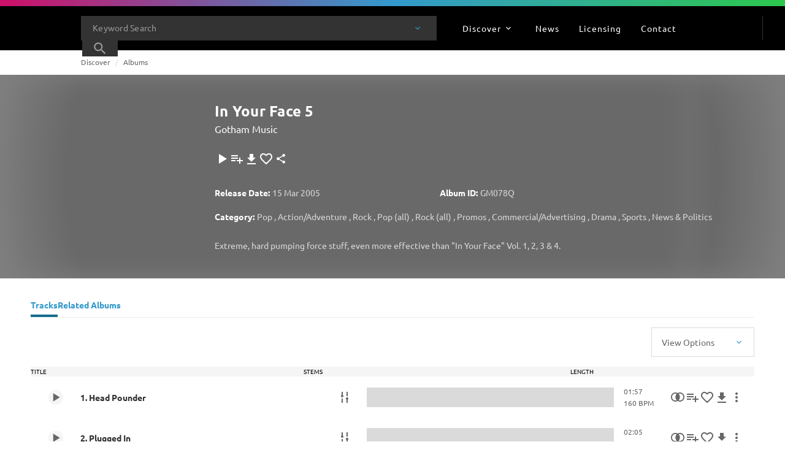

--- FILE ---
content_type: text/javascript; charset=utf-8
request_url: https://website.cdn.universalproductionmusic.com/dist/jss-website/browser/chunk-NKNVPWKN.js
body_size: 7785
content:
import{a as vt}from"./chunk-72G3TGBB.js";import{a as Mt}from"./chunk-BSWWVKDL.js";import{a as St}from"./chunk-3WMA6XJ7.js";import{c as wt,d as Ct}from"./chunk-NGFKIU5H.js";import{B as yt}from"./chunk-H3EMV2BP.js";import{g as I}from"./chunk-AVBQSWPH.js";import{f as ut,h as bt,m as gt,p as ft,s as _t,t as kt,u as y}from"./chunk-FWZ5PTIZ.js";import{a as xt}from"./chunk-26MK5QUL.js";import{J as dt,L as pt,N as mt,P as ht,b as X,d as tt,e as et,w as lt,z as st}from"./chunk-KHLRMQS6.js";import{Z as ot,oa as nt}from"./chunk-CVYYT7WW.js";import{m as it,n as ct}from"./chunk-NUM5RHN7.js";import{a as rt}from"./chunk-UWIJU2TW.js";import{$b as _,$c as $,Ba as v,Ca as M,Cb as g,Cc as H,Dc as q,Gc as U,Jb as E,Jc as W,Kc as G,L as z,Nd as at,Oa as N,Pb as V,Q as A,U as R,Vb as L,Wb as Q,Xc as Z,Yb as B,Zb as f,Zc as x,ad as Y,cd as m,dd as h,ec as c,fc as s,gc as p,ha as D,hc as d,kd as j,md as P,nd as i,od as K,qc as O,sb as n,tc as k,td as J,uc as b,va as o,z as F}from"./chunk-BINDAXTB.js";import{a as w,b as C,k as S}from"./chunk-BI7C37SH.js";var It=["searchInput"],Tt=()=>[I],T=r=>({message:r}),Ft=(r,e,t)=>({type:"single",nativeElement:!1,fullHeight:!0,elementWidth:"auto",style:r,placeholder:"",options:e,display:"inline",value:t}),zt=(r,e,t,a)=>({autoFocus:r,type:"text",autocomplete:"off",style:e,placeholder:t,fullHeight:!0,value:a});function At(r,e){if(r&1&&d(0,"m-input-control",3),r&2){let t=b();c("parentForm",t.worksSearch)("controlSpecificAttributes",$(2,Ft,t.theme(),t.searchQueryTypes(),t.selectedSearchType))}}function Rt(r,e){if(r&1&&d(0,"m-input-control",9),r&2){let t=b();c("parentForm",t.worksSearch)("controlSpecificAttributes",Y(2,zt,t.autoFocusInput(),t.theme()==="light"?"unstyled-light":"unstyled-dark",t.searchInputPlaceholder,t.searchString()))}}function Dt(r,e){if(r&1){let t=O();s(0,"button",10),k("click",function(l){v(t);let u=b();return M(u.similaritySearchButtonClick(l))}),d(1,"q-icon",11),m(2,"translate"),s(3,"span",12),W(4),m(5,"translate"),p()()}r&2&&(n(),c("tooltip",x(6,T,h(2,2,"TOOLTIPS.ICONS.SIMILARITY_SEARCH"))),n(3),G(h(5,4,"SEARCH.SIMILARITY_SEARCH.MODAL_TITLE")))}function Nt(r,e){if(r&1){let t=O();s(0,"button",10),k("click",function(l){v(t);let u=b();return M(u.similaritySearchButtonClick(l))}),d(1,"q-icon",13),m(2,"translate"),p()}r&2&&(n(),c("tooltipConfig",x(3,T,h(2,1,"TOOLTIPS.ICONS.SIMILARITY_SEARCH"))))}var Ot=class r{constructor(e,t,a){this.modalRef=e;this.destroy$=t;this.cdr=a;this.schema={"@context":"https://schema.org","@type":"WebSite",url:this.contextService?.origin,potentialAction:{"@type":"SearchAction",target:{"@type":"EntryPoint",urlTemplate:`${this.contextService?.origin}${this.linksService?.prependLanguageToUrl("/search?query={search_term_string}")}`},"query-input":"required name=search_term_string"}}}urlExpression=/(https?:\/\/(?:www\.|(?!www))[a-zA-Z0-9][a-zA-Z0-9-]+[a-zA-Z0-9]\.[^\s]{2,}|www\.[a-zA-Z0-9][a-zA-Z0-9-]+[a-zA-Z0-9]\.[^\s]{2,}|https?:\/\/(?:www\.|(?!www))[a-zA-Z0-9]+\.[^\s]{2,}|www\.[a-zA-Z0-9]+\.[^\s]{2,})/gi;urlRegex=new RegExp(this.urlExpression);activatedRoute=o(ot);awesomeSearchService=o(Mt);authService=o(mt);contextService=o(rt);featureFlagSerivice=o(st);linksService=o(dt);modalService=o(yt);routingService=o(pt);searchFiltersService=o(vt);searchProxy=o(wt);toasterService=o(lt);translateService=o(X);userService=o(ht);router=o(nt);searchHistoryService=o(Ct);classes=j(()=>[this.block,this.condensedView()?`${this.block}--condensed`:"",this.floatingMode?`${this.block}--floating`:"",this.theme()?`${this.block}--theme-${this.theme()}`:""],{});searchInput=K("searchInput",{});schema={};condensedView=i(!1,{});theme=i("dark",{});placeholder=i(null,{});showSimilarityButton=i(!0,{});showSearchTypeDropdown=i(!0,{});showSearchGroupingControls=i(!1,{});searchBarSource=i("SearchBar",{});autoFocusInput=i(!1,{});searchStringInput=i("",{});searchString=N("",{});searchQueryTypes=i([{label:"Keyword Search",value:"keyword",checked:!1},{label:"Title Search",value:"title",checked:!1},{label:"Composer Search",value:"composer",checked:!1},{label:"Lyrics Search",value:"lyrics",checked:!1}],{});formSubmitted=P();queryChange=P();worksSearch=new bt({});selectedSearchType;selectedSearchView;enabledFeatures=i({similaritySearch:!1,naturalLanguageSearch:!1,blankSearch:!1},{});allowedSearchTypesForQueryType={keyword:["track","album","playlist"],title:["track","album","playlist"],composer:["track","album"],lyrics:["track"],tags:["track"],similar:["track"],id:["track","album","playlist"],naturalLanguage:["track"]};floatingMode=!1;featureFlagEnabled;block="works-search";activatedRouteUrlSegment;activatedRouteQueryParams;translations={};isLoggedIn=!1;isAccountConfirmed=!1;enabledFeaturesData={similaritySearch:!1,naturalLanguageSearch:!1,blankSearch:!1};searchInputPlaceholder;ngOnInit(){return S(this,null,function*(){this.activatedRouteQueryParams=this.activatedRoute.snapshot.queryParams,this.activatedRouteUrlSegment=this.activatedRoute.snapshot.url,this.selectedSearchType=this.searchQueryTypes()?.some(e=>e.value===this.activatedRouteQueryParams?.searchType)?this.activatedRouteQueryParams?.searchType:"keyword",this.selectedSearchView=this.activatedRouteQueryParams?.searchView??"track",this.isLoggedIn=this.authService.isAuthenticated(),this.isAccountConfirmed=this.userService.checkAccountIsConfirmed(),this.translations=yield F(this.translateService.get(["NOTIFICATIONS.LOGIN.CONFIRM_ACCOUNT","NOTIFICATIONS.LOGIN.LOGIN_REQUIRED","SEARCH.SEARCH_INPUT_PLACEHOLDER"])),this.searchInputPlaceholder=this.placeholder()??this.translations?.["SEARCH.SEARCH_INPUT_PLACEHOLDER"]??" ",this.searchProxy.searchSortOptionsMap||(yield this.searchProxy.updateResultsSortOptions()),this.searchString.set(this.searchStringInput()?this.searchStringInput():this.activatedRouteQueryParams?.searchString?.replaceAll("~~","%")),this.isLoggedIn===!0&&this.isAccountConfirmed===!0&&this.checkFeatureFlag()})}checkFeatureFlag(){this.enabledFeaturesData.similaritySearch=this.featureFlagSerivice.isFeatureEnabled("SIMILARITY_SEARCH")&&this.enabledFeatures().similaritySearch,this.enabledFeaturesData.similaritySearch&&this.cdr.detectChanges(),this.enabledFeaturesData.blankSearch=this.featureFlagSerivice.isFeatureEnabled("BLANK.SEARCH.ENABLED")&&this.enabledFeatures().blankSearch}ngAfterViewInit(){let e=this.activatedRouteUrlSegment.some(t=>t.path.includes("search"));this.worksSearch.valueChanges.pipe(A(500),R((t,a)=>t?.searchString===a?.searchString&&t?.searchType===a?.searchType),z((t,a)=>!(a===0&&e)),D(this.destroy$)).subscribe(t=>{if(e&&t.searchType!==this.selectedSearchType){this.redirectOnQueryTypeChange(t);return}let a=this.condensedView()?C(w({},t),{searchType:"keyword"}):t,l=a.searchString!==null,u=["keyword","tags","id"].includes(a.searchType),Pt=t.searchString!==this.searchStringInput();l&&u&&Pt&&(this.queryChange.emit(a),this.condensedView()&&!e&&(this.floatingMode=!this.floatingMode))})}submitWorksSearch(e){if(this.isValidQuery(e.searchString)){if((!this.isLoggedIn||!this.isAccountConfirmed)&&e.searchString?.match(this.urlRegex)){this.worksSearch.reset(),this.isLoggedIn===!0?this.toasterService.info(this.translations["NOTIFICATIONS.LOGIN.CONFIRM_ACCOUNT"]):this.toasterService.info(this.translations["NOTIFICATIONS.LOGIN.LOGIN_REQUIRED"]);return}if(e.searchString?.match(this.urlRegex)&&this.enabledFeaturesData.similaritySearch){this.openSimilaritySearchModal(e.searchString);return}this.formSubmitted.emit(),this.updateSearchParams(e)}}similaritySearchButtonClick(e){e.preventDefault(),this.openSimilaritySearchModal()}openSimilaritySearchModal(e){return S(this,null,function*(){let t=this.modalService.defaultModalConfig;this.modalService.addWidthClass("medium",t);let{SimilaritySearchModalComponent:a}=yield import("./chunk-56QFYGZD.js");this.modalRef=this.modalService.open(a,C(w({},t),{modalData:e?{url:e}:null}))})}isValidQuery(e){return this.enabledFeaturesData.blankSearch||e?.trim().length>0}redirectOnQueryTypeChange(e){if(!e.searchString)return;this.allowedSearchTypesForQueryType[e.searchType].includes(this.selectedSearchView)||(this.selectedSearchView="track");let t=this.buildQueryParams(e);this.routingService.navigate("/search",t);let a=this.router.url;this.searchHistoryService.createSearchHistoryEntry(a,"SearchBar")}updateSearchParams(e){e.searchType||(e.searchType="keyword"),this.allowedSearchTypesForQueryType[e.searchType].includes(this.selectedSearchView)||(this.selectedSearchView="track");let t=this.buildQueryParams(e);this.searchFiltersService.queryParamsFiltersMap={track:[],album:[],playlist:[]};let a=this.router.url,l=this.searchBarSource();this.routingService.navigate("/search",t),this.searchHistoryService.createSearchHistoryEntry(a,l)}buildQueryParams(e){return{filtersEnabled:this.searchFiltersService.filtersEnabled,page:1,searchString:e.searchString?.replaceAll("%","~~")??"",searchType:e.searchType,searchView:this.selectedSearchView,sort:e.queryType==="keyword"?this.searchProxy.searchSortOptionsMap[this.selectedSearchView]?.find(t=>t.checked)?.key:null}}static \u0275fac=function(t){return new(t||r)(g(xt,8),g(y,2),g(J))};static \u0275cmp=E({type:r,selectors:[["m-works-search"]],viewQuery:function(t,a){t&1&&H(a.searchInput,It,5),t&2&&q()},inputs:{condensedView:[1,"condensedView"],theme:[1,"theme"],placeholder:[1,"placeholder"],showSimilarityButton:[1,"showSimilarityButton"],showSearchTypeDropdown:[1,"showSearchTypeDropdown"],showSearchGroupingControls:[1,"showSearchGroupingControls"],searchBarSource:[1,"searchBarSource"],autoFocusInput:[1,"autoFocusInput"],searchStringInput:[1,"searchStringInput"],searchQueryTypes:[1,"searchQueryTypes"],enabledFeatures:[1,"enabledFeatures"]},outputs:{formSubmitted:"formSubmitted",queryChange:"queryChange"},features:[Z([y])],decls:15,vars:17,consts:[[1,"works-search",3,"ngClass"],[1,"works-search__form",3,"ngSubmit","formGroup"],[1,"works-search__fieldset"],["noMargins","true","display","flex","formControlType","input-select","fieldName","searchType",1,"works-search__select-element",3,"parentForm","controlSpecificAttributes"],[1,"works-search__input"],[1,"works-search__submit"],["iconId","search",1,"works-search__submit-icon",3,"tooltipConfig"],[1,"works-search__similarity"],[3,"schema"],["formControlType","input-text","noMargins","true","fieldName","searchString",1,"works-search__input-element",3,"parentForm","controlSpecificAttributes"],[1,"works-search__similarity",3,"click"],["iconId","similarity",1,"works-search__submit-icon",3,"tooltip"],[1,"works-search__similarity-label"],["iconId","similarity",1,"works-search__submit-icon",3,"tooltipConfig"]],template:function(t,a){t&1&&(s(0,"div",0)(1,"form",1),k("ngSubmit",function(){return a.submitWorksSearch(a.worksSearch.value)}),s(2,"fieldset",2),f(3,At,1,6,"m-input-control",3),s(4,"div",4),V(5,Rt,1,7),L(6,5,Tt),s(8,"button",5),m(9,"translate"),d(10,"q-icon",6),m(11,"translate"),p(),f(12,Dt,6,8,"button",7),p()()(),f(13,Nt,3,5,"button",7),d(14,"q-schema",8),p()),t&2&&(c("ngClass",a.classes()),n(),c("formGroup",a.worksSearch),n(2),_(a.showSearchTypeDropdown()&&!a.condensedView()?3:-1),n(),U("works-search__input--floating",a.floatingMode),n(2),Q(a.searchInputPlaceholder),n(2),B("aria-label",h(9,11,"TOOLTIPS.ICONS.SEARCH")),n(2),c("tooltipConfig",x(15,T,h(11,13,"TOOLTIPS.ICONS.SEARCH"))),n(2),_(a.showSimilarityButton()&&a.enabledFeaturesData.similaritySearch&&a.condensedView()?12:-1),n(),_(a.enabledFeaturesData!=null&&a.enabledFeaturesData.similaritySearch&&a.showSimilarityButton()&&!a.condensedView()?13:-1),n(),c("schema",a.schema))},dependencies:[at,_t,gt,ut,kt,ft,I,ct,it,St,et,tt],styles:["@media print{.site[_ngcontent-%COMP%], .cdk-overlay-backdrop[_ngcontent-%COMP%]{display:none}.cdk-overlay-container[_ngcontent-%COMP%], .cdk-overlay-wrapper[_ngcontent-%COMP%], .cdk-overlay-pane[_ngcontent-%COMP%]{display:block;height:auto;overflow:visible!important;position:relative;width:auto}}@keyframes _ngcontent-%COMP%_shine{to{background-position:100% 0}}html[_ngcontent-%COMP%]{--mat-datepicker-calendar-container-shape: 4px;--mat-datepicker-calendar-container-touch-shape: 4px;--mat-datepicker-calendar-container-elevation-shadow: 0px 2px 4px -1px rgba(0, 0, 0, .2), 0px 4px 5px 0px rgba(0, 0, 0, .14), 0px 1px 10px 0px rgba(0, 0, 0, .12);--mat-datepicker-calendar-container-touch-elevation-shadow: 0px 11px 15px -7px rgba(0, 0, 0, .2), 0px 24px 38px 3px rgba(0, 0, 0, .14), 0px 9px 46px 8px rgba(0, 0, 0, .12)}html[_ngcontent-%COMP%]{--mat-datepicker-calendar-date-in-range-state-background-color: color-mix(in srgb, #3f51b5 20%, transparent);--mat-datepicker-calendar-date-in-comparison-range-state-background-color: color-mix(in srgb, #ff4081 20%, transparent);--mat-datepicker-calendar-date-in-overlap-range-state-background-color: #a8dab5;--mat-datepicker-calendar-date-in-overlap-range-selected-state-background-color: rgb(69.5241935484, 163.4758064516, 93.9516129032);--mat-datepicker-calendar-date-selected-state-text-color: white;--mat-datepicker-calendar-date-selected-state-background-color: #3f51b5;--mat-datepicker-calendar-date-selected-disabled-state-background-color: color-mix(in srgb, #3f51b5 38%, transparent);--mat-datepicker-calendar-date-today-selected-state-outline-color: white;--mat-datepicker-calendar-date-focus-state-background-color: color-mix(in srgb, #3f51b5 12%, transparent);--mat-datepicker-calendar-date-hover-state-background-color: color-mix(in srgb, #3f51b5 4%, transparent);--mat-datepicker-toggle-active-state-icon-color: #3f51b5;--mat-datepicker-toggle-icon-color: rgba(0, 0, 0, .54);--mat-datepicker-calendar-body-label-text-color: rgba(0, 0, 0, .54);--mat-datepicker-calendar-period-button-text-color: rgba(0, 0, 0, .87);--mat-datepicker-calendar-period-button-icon-color: rgba(0, 0, 0, .54);--mat-datepicker-calendar-navigation-button-icon-color: rgba(0, 0, 0, .54);--mat-datepicker-calendar-header-divider-color: rgba(0, 0, 0, .12);--mat-datepicker-calendar-header-text-color: rgba(0, 0, 0, .54);--mat-datepicker-calendar-date-today-outline-color: rgba(0, 0, 0, .54);--mat-datepicker-calendar-date-today-disabled-state-outline-color: color-mix(in srgb, rgba(0, 0, 0, .87) 38%, transparent);--mat-datepicker-calendar-date-text-color: rgba(0, 0, 0, .87);--mat-datepicker-calendar-date-outline-color: transparent;--mat-datepicker-calendar-date-disabled-state-text-color: color-mix(in srgb, rgba(0, 0, 0, .87) 38%, transparent);--mat-datepicker-calendar-date-preview-state-outline-color: rgba(0, 0, 0, .54);--mat-datepicker-range-input-separator-color: rgba(0, 0, 0, .87);--mat-datepicker-range-input-disabled-state-separator-color: color-mix(in srgb, rgba(0, 0, 0, .87) 38%, transparent);--mat-datepicker-range-input-disabled-state-text-color: color-mix(in srgb, rgba(0, 0, 0, .87) 38%, transparent);--mat-datepicker-calendar-container-background-color: white;--mat-datepicker-calendar-container-text-color: rgba(0, 0, 0, .87)}.mat-datepicker-content.mat-accent[_ngcontent-%COMP%], .mat-datepicker-toggle-active.mat-accent[_ngcontent-%COMP%]{--mat-datepicker-calendar-date-in-range-state-background-color: color-mix(in srgb, #ff4081 20%, transparent);--mat-datepicker-calendar-date-in-comparison-range-state-background-color: color-mix(in srgb, #ff4081 20%, transparent);--mat-datepicker-calendar-date-in-overlap-range-state-background-color: #a8dab5;--mat-datepicker-calendar-date-in-overlap-range-selected-state-background-color: rgb(69.5241935484, 163.4758064516, 93.9516129032);--mat-datepicker-calendar-date-selected-state-text-color: white;--mat-datepicker-calendar-date-selected-state-background-color: #ff4081;--mat-datepicker-calendar-date-selected-disabled-state-background-color: color-mix(in srgb, #ff4081 38%, transparent);--mat-datepicker-calendar-date-today-selected-state-outline-color: white;--mat-datepicker-calendar-date-focus-state-background-color: color-mix(in srgb, #ff4081 12%, transparent);--mat-datepicker-calendar-date-hover-state-background-color: color-mix(in srgb, #ff4081 4%, transparent);--mat-datepicker-toggle-active-state-icon-color: #ff4081;--mat-datepicker-toggle-icon-color: rgba(0, 0, 0, .54);--mat-datepicker-calendar-body-label-text-color: rgba(0, 0, 0, .54);--mat-datepicker-calendar-period-button-text-color: rgba(0, 0, 0, .87);--mat-datepicker-calendar-period-button-icon-color: rgba(0, 0, 0, .54);--mat-datepicker-calendar-navigation-button-icon-color: rgba(0, 0, 0, .54);--mat-datepicker-calendar-header-divider-color: rgba(0, 0, 0, .12);--mat-datepicker-calendar-header-text-color: rgba(0, 0, 0, .54);--mat-datepicker-calendar-date-today-outline-color: rgba(0, 0, 0, .54);--mat-datepicker-calendar-date-today-disabled-state-outline-color: color-mix(in srgb, rgba(0, 0, 0, .87) 38%, transparent);--mat-datepicker-calendar-date-text-color: rgba(0, 0, 0, .87);--mat-datepicker-calendar-date-outline-color: transparent;--mat-datepicker-calendar-date-disabled-state-text-color: color-mix(in srgb, rgba(0, 0, 0, .87) 38%, transparent);--mat-datepicker-calendar-date-preview-state-outline-color: rgba(0, 0, 0, .54);--mat-datepicker-range-input-separator-color: rgba(0, 0, 0, .87);--mat-datepicker-range-input-disabled-state-separator-color: color-mix(in srgb, rgba(0, 0, 0, .87) 38%, transparent);--mat-datepicker-range-input-disabled-state-text-color: color-mix(in srgb, rgba(0, 0, 0, .87) 38%, transparent);--mat-datepicker-calendar-container-background-color: white;--mat-datepicker-calendar-container-text-color: rgba(0, 0, 0, .87)}.mat-datepicker-content.mat-warn[_ngcontent-%COMP%], .mat-datepicker-toggle-active.mat-warn[_ngcontent-%COMP%]{--mat-datepicker-calendar-date-in-range-state-background-color: color-mix(in srgb, #f44336 20%, transparent);--mat-datepicker-calendar-date-in-comparison-range-state-background-color: color-mix(in srgb, #ff4081 20%, transparent);--mat-datepicker-calendar-date-in-overlap-range-state-background-color: #a8dab5;--mat-datepicker-calendar-date-in-overlap-range-selected-state-background-color: rgb(69.5241935484, 163.4758064516, 93.9516129032);--mat-datepicker-calendar-date-selected-state-text-color: white;--mat-datepicker-calendar-date-selected-state-background-color: #f44336;--mat-datepicker-calendar-date-selected-disabled-state-background-color: color-mix(in srgb, #f44336 38%, transparent);--mat-datepicker-calendar-date-today-selected-state-outline-color: white;--mat-datepicker-calendar-date-focus-state-background-color: color-mix(in srgb, #f44336 12%, transparent);--mat-datepicker-calendar-date-hover-state-background-color: color-mix(in srgb, #f44336 4%, transparent);--mat-datepicker-toggle-active-state-icon-color: #f44336;--mat-datepicker-toggle-icon-color: rgba(0, 0, 0, .54);--mat-datepicker-calendar-body-label-text-color: rgba(0, 0, 0, .54);--mat-datepicker-calendar-period-button-text-color: rgba(0, 0, 0, .87);--mat-datepicker-calendar-period-button-icon-color: rgba(0, 0, 0, .54);--mat-datepicker-calendar-navigation-button-icon-color: rgba(0, 0, 0, .54);--mat-datepicker-calendar-header-divider-color: rgba(0, 0, 0, .12);--mat-datepicker-calendar-header-text-color: rgba(0, 0, 0, .54);--mat-datepicker-calendar-date-today-outline-color: rgba(0, 0, 0, .54);--mat-datepicker-calendar-date-today-disabled-state-outline-color: color-mix(in srgb, rgba(0, 0, 0, .87) 38%, transparent);--mat-datepicker-calendar-date-text-color: rgba(0, 0, 0, .87);--mat-datepicker-calendar-date-outline-color: transparent;--mat-datepicker-calendar-date-disabled-state-text-color: color-mix(in srgb, rgba(0, 0, 0, .87) 38%, transparent);--mat-datepicker-calendar-date-preview-state-outline-color: rgba(0, 0, 0, .54);--mat-datepicker-range-input-separator-color: rgba(0, 0, 0, .87);--mat-datepicker-range-input-disabled-state-separator-color: color-mix(in srgb, rgba(0, 0, 0, .87) 38%, transparent);--mat-datepicker-range-input-disabled-state-text-color: color-mix(in srgb, rgba(0, 0, 0, .87) 38%, transparent);--mat-datepicker-calendar-container-background-color: white;--mat-datepicker-calendar-container-text-color: rgba(0, 0, 0, .87)}.mat-calendar-controls[_ngcontent-%COMP%]{--mat-icon-button-touch-target-display: none}.mat-calendar-controls[_ngcontent-%COMP%]   .mat-mdc-icon-button.mat-mdc-button-base[_ngcontent-%COMP%]{--mdc-icon-button-state-layer-size: 40px;--mat-icon-button-state-layer-size: 40px;width:var(--mat-icon-button-state-layer-size);height:var(--mat-icon-button-state-layer-size);padding:8px}html[_ngcontent-%COMP%]{--mat-datepicker-calendar-text-font: var(--font-primary);--mat-datepicker-calendar-text-size: 13px;--mat-datepicker-calendar-body-label-text-size: 14px;--mat-datepicker-calendar-body-label-text-weight: 500;--mat-datepicker-calendar-period-button-text-size: 14px;--mat-datepicker-calendar-period-button-text-weight: 500;--mat-datepicker-calendar-header-text-size: 11px;--mat-datepicker-calendar-header-text-weight: 400}html[_ngcontent-%COMP%]{--mat-button-filled-container-shape: 4px;--mat-button-filled-horizontal-padding: 16px;--mat-button-filled-icon-offset: -4px;--mat-button-filled-icon-spacing: 8px;--mat-button-filled-touch-target-size: 48px;--mat-button-outlined-container-shape: 4px;--mat-button-outlined-horizontal-padding: 15px;--mat-button-outlined-icon-offset: -4px;--mat-button-outlined-icon-spacing: 8px;--mat-button-outlined-keep-touch-target: false;--mat-button-outlined-outline-width: 1px;--mat-button-outlined-touch-target-size: 48px;--mat-button-protected-container-elevation-shadow: 0px 3px 1px -2px rgba(0, 0, 0, .2), 0px 2px 2px 0px rgba(0, 0, 0, .14), 0px 1px 5px 0px rgba(0, 0, 0, .12);--mat-button-protected-container-shape: 4px;--mat-button-protected-disabled-container-elevation-shadow: 0px 0px 0px 0px rgba(0, 0, 0, .2), 0px 0px 0px 0px rgba(0, 0, 0, .14), 0px 0px 0px 0px rgba(0, 0, 0, .12);--mat-button-protected-focus-container-elevation-shadow: 0px 2px 4px -1px rgba(0, 0, 0, .2), 0px 4px 5px 0px rgba(0, 0, 0, .14), 0px 1px 10px 0px rgba(0, 0, 0, .12);--mat-button-protected-horizontal-padding: 16px;--mat-button-protected-hover-container-elevation-shadow: 0px 2px 4px -1px rgba(0, 0, 0, .2), 0px 4px 5px 0px rgba(0, 0, 0, .14), 0px 1px 10px 0px rgba(0, 0, 0, .12);--mat-button-protected-icon-offset: -4px;--mat-button-protected-icon-spacing: 8px;--mat-button-protected-pressed-container-elevation-shadow: 0px 5px 5px -3px rgba(0, 0, 0, .2), 0px 8px 10px 1px rgba(0, 0, 0, .14), 0px 3px 14px 2px rgba(0, 0, 0, .12);--mat-button-protected-touch-target-size: 48px;--mat-button-text-container-shape: 4px;--mat-button-text-horizontal-padding: 8px;--mat-button-text-icon-offset: 0;--mat-button-text-icon-spacing: 8px;--mat-button-text-with-icon-horizontal-padding: 8px;--mat-button-text-touch-target-size: 48px;--mat-button-tonal-container-shape: 4px;--mat-button-tonal-horizontal-padding: 16px;--mat-button-tonal-icon-offset: -4px;--mat-button-tonal-icon-spacing: 8px;--mat-button-tonal-touch-target-size: 48px}html[_ngcontent-%COMP%]{--mat-button-filled-container-color: white;--mat-button-filled-disabled-container-color: color-mix(in srgb, rgba(0, 0, 0, .87) 12%, transparent);--mat-button-filled-disabled-label-text-color: color-mix(in srgb, rgba(0, 0, 0, .87) 38%, transparent);--mat-button-filled-disabled-state-layer-color: rgba(0, 0, 0, .54);--mat-button-filled-focus-state-layer-opacity: .12;--mat-button-filled-hover-state-layer-opacity: .04;--mat-button-filled-label-text-color: rgba(0, 0, 0, .87);--mat-button-filled-pressed-state-layer-opacity: .12;--mat-button-filled-ripple-color: color-mix(in srgb, rgba(0, 0, 0, .87) 12%, transparent);--mat-button-filled-state-layer-color: rgba(0, 0, 0, .87);--mat-button-outlined-disabled-label-text-color: color-mix(in srgb, rgba(0, 0, 0, .87) 38%, transparent);--mat-button-outlined-disabled-outline-color: rgba(0, 0, 0, .12);--mat-button-outlined-disabled-state-layer-color: rgba(0, 0, 0, .54);--mat-button-outlined-focus-state-layer-opacity: .12;--mat-button-outlined-hover-state-layer-opacity: .04;--mat-button-outlined-label-text-color: rgba(0, 0, 0, .87);--mat-button-outlined-outline-color: rgba(0, 0, 0, .12);--mat-button-outlined-pressed-state-layer-opacity: .12;--mat-button-outlined-ripple-color: color-mix(in srgb, rgba(0, 0, 0, .87) 12%, transparent);--mat-button-outlined-state-layer-color: rgba(0, 0, 0, .87);--mat-button-protected-container-color: white;--mat-button-protected-disabled-container-color: color-mix(in srgb, rgba(0, 0, 0, .87) 12%, transparent);--mat-button-protected-disabled-label-text-color: color-mix(in srgb, rgba(0, 0, 0, .87) 38%, transparent);--mat-button-protected-disabled-state-layer-color: rgba(0, 0, 0, .54);--mat-button-protected-focus-state-layer-opacity: .12;--mat-button-protected-hover-state-layer-opacity: .04;--mat-button-protected-label-text-color: rgba(0, 0, 0, .87);--mat-button-protected-pressed-state-layer-opacity: .12;--mat-button-protected-ripple-color: color-mix(in srgb, rgba(0, 0, 0, .87) 12%, transparent);--mat-button-protected-state-layer-color: rgba(0, 0, 0, .87);--mat-button-text-disabled-label-text-color: color-mix(in srgb, rgba(0, 0, 0, .87) 38%, transparent);--mat-button-text-disabled-state-layer-color: rgba(0, 0, 0, .54);--mat-button-text-focus-state-layer-opacity: .12;--mat-button-text-hover-state-layer-opacity: .04;--mat-button-text-label-text-color: rgba(0, 0, 0, .87);--mat-button-text-pressed-state-layer-opacity: .12;--mat-button-text-ripple-color: color-mix(in srgb, rgba(0, 0, 0, .87) 12%, transparent);--mat-button-text-state-layer-color: rgba(0, 0, 0, .87);--mat-button-tonal-container-color: white;--mat-button-tonal-disabled-container-color: color-mix(in srgb, rgba(0, 0, 0, .87) 12%, transparent);--mat-button-tonal-disabled-label-text-color: color-mix(in srgb, rgba(0, 0, 0, .87) 38%, transparent);--mat-button-tonal-disabled-state-layer-color: rgba(0, 0, 0, .54);--mat-button-tonal-focus-state-layer-opacity: .12;--mat-button-tonal-hover-state-layer-opacity: .04;--mat-button-tonal-label-text-color: rgba(0, 0, 0, .87);--mat-button-tonal-pressed-state-layer-opacity: .12;--mat-button-tonal-ripple-color: color-mix(in srgb, rgba(0, 0, 0, .87) 12%, transparent);--mat-button-tonal-state-layer-color: rgba(0, 0, 0, .87)}.mat-mdc-button.mat-primary[_ngcontent-%COMP%], .mat-mdc-unelevated-button.mat-primary[_ngcontent-%COMP%], .mat-mdc-raised-button.mat-primary[_ngcontent-%COMP%], .mat-mdc-outlined-button.mat-primary[_ngcontent-%COMP%], .mat-tonal-button.mat-primary[_ngcontent-%COMP%]{--mat-button-filled-container-color: #3f51b5;--mat-button-filled-label-text-color: white;--mat-button-filled-ripple-color: color-mix(in srgb, white 12%, transparent);--mat-button-filled-state-layer-color: white;--mat-button-outlined-label-text-color: #3f51b5;--mat-button-outlined-outline-color: rgba(0, 0, 0, .12);--mat-button-outlined-ripple-color: color-mix(in srgb, #3f51b5 12%, transparent);--mat-button-outlined-state-layer-color: #3f51b5;--mat-button-protected-container-color: #3f51b5;--mat-button-protected-label-text-color: white;--mat-button-protected-ripple-color: color-mix(in srgb, white 12%, transparent);--mat-button-protected-state-layer-color: white;--mat-button-text-label-text-color: #3f51b5;--mat-button-text-ripple-color: color-mix(in srgb, #3f51b5 12%, transparent);--mat-button-text-state-layer-color: #3f51b5;--mat-button-tonal-container-color: #3f51b5;--mat-button-tonal-label-text-color: white;--mat-button-tonal-ripple-color: color-mix(in srgb, white 12%, transparent);--mat-button-tonal-state-layer-color: white}.mat-mdc-button.mat-accent[_ngcontent-%COMP%], .mat-mdc-unelevated-button.mat-accent[_ngcontent-%COMP%], .mat-mdc-raised-button.mat-accent[_ngcontent-%COMP%], .mat-mdc-outlined-button.mat-accent[_ngcontent-%COMP%], .mat-tonal-button.mat-accent[_ngcontent-%COMP%]{--mat-button-filled-container-color: #ff4081;--mat-button-filled-label-text-color: white;--mat-button-filled-ripple-color: color-mix(in srgb, white 12%, transparent);--mat-button-filled-state-layer-color: white;--mat-button-outlined-label-text-color: #ff4081;--mat-button-outlined-outline-color: rgba(0, 0, 0, .12);--mat-button-outlined-ripple-color: color-mix(in srgb, #ff4081 12%, transparent);--mat-button-outlined-state-layer-color: #ff4081;--mat-button-protected-container-color: #ff4081;--mat-button-protected-label-text-color: white;--mat-button-protected-ripple-color: color-mix(in srgb, white 12%, transparent);--mat-button-protected-state-layer-color: white;--mat-button-text-label-text-color: #ff4081;--mat-button-text-ripple-color: color-mix(in srgb, #ff4081 12%, transparent);--mat-button-text-state-layer-color: #ff4081;--mat-button-tonal-container-color: #ff4081;--mat-button-tonal-label-text-color: white;--mat-button-tonal-ripple-color: color-mix(in srgb, white 12%, transparent);--mat-button-tonal-state-layer-color: white}.mat-mdc-button.mat-warn[_ngcontent-%COMP%], .mat-mdc-unelevated-button.mat-warn[_ngcontent-%COMP%], .mat-mdc-raised-button.mat-warn[_ngcontent-%COMP%], .mat-mdc-outlined-button.mat-warn[_ngcontent-%COMP%], .mat-tonal-button.mat-warn[_ngcontent-%COMP%]{--mat-button-filled-container-color: #f44336;--mat-button-filled-label-text-color: white;--mat-button-filled-ripple-color: color-mix(in srgb, white 12%, transparent);--mat-button-filled-state-layer-color: white;--mat-button-outlined-label-text-color: #f44336;--mat-button-outlined-outline-color: rgba(0, 0, 0, .12);--mat-button-outlined-ripple-color: color-mix(in srgb, #f44336 12%, transparent);--mat-button-outlined-state-layer-color: #f44336;--mat-button-protected-container-color: #f44336;--mat-button-protected-label-text-color: white;--mat-button-protected-ripple-color: color-mix(in srgb, white 12%, transparent);--mat-button-protected-state-layer-color: white;--mat-button-text-label-text-color: #f44336;--mat-button-text-ripple-color: color-mix(in srgb, #f44336 12%, transparent);--mat-button-text-state-layer-color: #f44336;--mat-button-tonal-container-color: #f44336;--mat-button-tonal-label-text-color: white;--mat-button-tonal-ripple-color: color-mix(in srgb, white 12%, transparent);--mat-button-tonal-state-layer-color: white}html[_ngcontent-%COMP%]{--mat-button-filled-container-height: 36px;--mat-button-filled-touch-target-display: block;--mat-button-outlined-container-height: 36px;--mat-button-outlined-touch-target-display: block;--mat-button-protected-container-height: 36px;--mat-button-protected-touch-target-display: block;--mat-button-text-container-height: 36px;--mat-button-text-touch-target-display: block;--mat-button-tonal-container-height: 36px;--mat-button-tonal-touch-target-display: block}html[_ngcontent-%COMP%]{--mat-button-filled-label-text-font: var(--font-primary);--mat-button-filled-label-text-size: 14px;--mat-button-filled-label-text-tracking: .0892857143em;--mat-button-filled-label-text-transform: none;--mat-button-filled-label-text-weight: 500;--mat-button-outlined-label-text-font: var(--font-primary);--mat-button-outlined-label-text-size: 14px;--mat-button-outlined-label-text-tracking: .0892857143em;--mat-button-outlined-label-text-transform: none;--mat-button-outlined-label-text-weight: 500;--mat-button-protected-label-text-font: var(--font-primary);--mat-button-protected-label-text-size: 14px;--mat-button-protected-label-text-tracking: .0892857143em;--mat-button-protected-label-text-transform: none;--mat-button-protected-label-text-weight: 500;--mat-button-text-label-text-font: var(--font-primary);--mat-button-text-label-text-size: 14px;--mat-button-text-label-text-tracking: .0892857143em;--mat-button-text-label-text-transform: none;--mat-button-text-label-text-weight: 500;--mat-button-tonal-label-text-font: var(--font-primary);--mat-button-tonal-label-text-size: 14px;--mat-button-tonal-label-text-tracking: .0892857143em;--mat-button-tonal-label-text-transform: none;--mat-button-tonal-label-text-weight: 500}html[_ngcontent-%COMP%]{--mat-icon-button-icon-size: 24px;--mat-icon-button-container-shape: 50%;--mat-icon-button-touch-target-size: 48px}html[_ngcontent-%COMP%]{--mat-icon-button-disabled-icon-color: color-mix(in srgb, rgba(0, 0, 0, .87) 38%, transparent);--mat-icon-button-disabled-state-layer-color: rgba(0, 0, 0, .54);--mat-icon-button-focus-state-layer-opacity: .12;--mat-icon-button-hover-state-layer-opacity: .04;--mat-icon-button-icon-color: inherit;--mat-icon-button-pressed-state-layer-opacity: .12;--mat-icon-button-ripple-color: color-mix(in srgb, rgba(0, 0, 0, .87) 12%, transparent);--mat-icon-button-state-layer-color: rgba(0, 0, 0, .87)}.mat-mdc-icon-button.mat-primary[_ngcontent-%COMP%]{--mat-icon-button-icon-color: #3f51b5;--mat-icon-button-state-layer-color: #3f51b5;--mat-icon-button-ripple-color: color-mix(in srgb, #3f51b5 12%, transparent)}.mat-mdc-icon-button.mat-accent[_ngcontent-%COMP%]{--mat-icon-button-icon-color: #ff4081;--mat-icon-button-state-layer-color: #ff4081;--mat-icon-button-ripple-color: color-mix(in srgb, #ff4081 12%, transparent)}.mat-mdc-icon-button.mat-warn[_ngcontent-%COMP%]{--mat-icon-button-icon-color: #f44336;--mat-icon-button-state-layer-color: #f44336;--mat-icon-button-ripple-color: color-mix(in srgb, #f44336 12%, transparent)}html[_ngcontent-%COMP%]{--mat-icon-button-touch-target-display: block}.mat-mdc-icon-button.mat-mdc-button-base[_ngcontent-%COMP%]{--mdc-icon-button-state-layer-size: 48px;--mat-icon-button-state-layer-size: 48px;width:var(--mat-icon-button-state-layer-size);height:var(--mat-icon-button-state-layer-size);padding:12px}[_nghost-%COMP%]{display:block}.works-search[_ngcontent-%COMP%]{display:flex;width:100%}.works-search__form[_ngcontent-%COMP%]{flex:1}.works-search__fieldset[_ngcontent-%COMP%]{border:1px solid transparent;transition:border-color .25s cubic-bezier(.58,0,.01,1)}@media(min-width:768px){.works-search__fieldset[_ngcontent-%COMP%]{background:#333;display:flex;height:100%}}@media(hover:hover){.works-search__fieldset[_ngcontent-%COMP%]:hover{border:1px solid var(--color-primary)}}.works-search--condensed[_ngcontent-%COMP%]   .works-search__fieldset[_ngcontent-%COMP%]{background:#000000bf;border:1px solid #333;display:flex;height:48px}@media(min-width:768px){.works-search--condensed[_ngcontent-%COMP%]   .works-search__fieldset[_ngcontent-%COMP%]{height:64px}}.works-search--theme-light[_ngcontent-%COMP%]   .works-search__fieldset[_ngcontent-%COMP%]{background:#fff}@media(min-width:768px){.works-search--theme-light[_ngcontent-%COMP%]   .works-search__fieldset[_ngcontent-%COMP%]{border:1px solid #f5f5f5}}@media(min-width:768px)and (hover:hover){.works-search--theme-light[_ngcontent-%COMP%]   .works-search__fieldset[_ngcontent-%COMP%]:hover{border:1px solid var(--color-primary)}}.works-search__select[_ngcontent-%COMP%]{border:1px solid transparent;margin-bottom:16px;position:relative;transition:border-color .25s cubic-bezier(.58,0,.01,1);width:auto}@media(min-width:768px){.works-search__select[_ngcontent-%COMP%]{margin-bottom:0;padding-inline-end:16px}}.works-search__select-element[_ngcontent-%COMP%]{font-family:var(--font-fallback);line-height:var(--line-height-paragraph-medium-mobile);font-family:var(--font-secondary);font-size:var(--font-size-paragraph-medium-mobile);font-weight:var(--font-weight-paragraph);background:#333;border:1px solid transparent;color:var(--color-primary);display:block;height:48px;margin-bottom:16px;padding:0;position:relative;width:100%}@media(min-width:768px){.works-search__select-element[_ngcontent-%COMP%]{display:inline-block;height:100%;margin-bottom:0;text-transform:none;width:auto;font-family:var(--font-fallback);letter-spacing:.015625rem;line-height:var(--line-height-h5-mobile);font-family:var(--font-secondary);font-size:var(--font-size-h5-mobile);font-weight:var(--font-weight-h5)}}.works-search--condensed[_ngcontent-%COMP%]   .works-search__select-element[_ngcontent-%COMP%]{background:0}.works-search--theme-light[_ngcontent-%COMP%]   .works-search__select-element[_ngcontent-%COMP%]{background:#f5f5f5}.works-search--theme-dark[_ngcontent-%COMP%]   .works-search__select-element[_ngcontent-%COMP%]{background:#333}.works-search__select-element[_ngcontent-%COMP%]  .input-control, .works-search__select-element[_ngcontent-%COMP%]  .input-select, .works-search__select-element[_ngcontent-%COMP%]  a-input-select{display:block;height:48px}@media(min-width:768px){.works-search__select-element[_ngcontent-%COMP%]  .input-control, .works-search__select-element[_ngcontent-%COMP%]  .input-select, .works-search__select-element[_ngcontent-%COMP%]  a-input-select{height:100%}}.works-search__select-element[_ngcontent-%COMP%]  .input-select{padding:0 16px 0 0}@media(min-width:768px){.works-search__select-element[_ngcontent-%COMP%]  .input-select{display:inline-block}}.works-search__select-element[_ngcontent-%COMP%]  .input-select__native-element{font-size:1rem;width:100%}@media(min-width:768px){.works-search__select-element[_ngcontent-%COMP%]  .input-select__native-element{padding:0 24px 0 0}}.works-search__select-element[_ngcontent-%COMP%]  .input-select__element{height:calc(100% - 1px)!important;padding:12px 32px 12px 16px}.works-search__select-element[_ngcontent-%COMP%]  .input-select__element-icon{pointer-events:none;right:0}.works-search__select-icon[_ngcontent-%COMP%]{color:var(--color-primary);display:block;fill:var(--color-primary);height:24px;pointer-events:none;position:absolute;right:16px;top:50%;transform:translateY(-50%);width:24px}.works-search__input[_ngcontent-%COMP%]{border:1px solid transparent;display:flex;transition:border-color .25s cubic-bezier(.58,0,.01,1);width:100%}.works-search--theme-light[_ngcontent-%COMP%]   .works-search__input[_ngcontent-%COMP%]{border:1px solid #f5f5f5}.works-search--theme-dark[_ngcontent-%COMP%]   .works-search__input[_ngcontent-%COMP%]{border:1px solid transparent}.works-search__input-element[_ngcontent-%COMP%]{background:#333;border:0;color:#fff;min-height:48px;padding:0 0 0 16px;width:100%;font-family:var(--font-fallback);line-height:var(--line-height-paragraph-medium-mobile);font-family:var(--font-secondary);font-size:var(--font-size-paragraph-medium-mobile);font-weight:var(--font-weight-paragraph)}@media(min-width:768px){.works-search__input-element[_ngcontent-%COMP%]{min-height:0}}@media(min-width:1025px){.works-search__input-element[_ngcontent-%COMP%]{padding:0 16px;padding-inline-start:0;font-family:var(--font-fallback);line-height:var(--line-height-paragraph-mobile);font-family:var(--font-secondary);font-size:var(--font-size-paragraph-mobile);font-weight:var(--font-weight-paragraph)}}.works-search--condensed[_ngcontent-%COMP%]   .works-search__input-element[_ngcontent-%COMP%]{background:0;border:0;height:100%;min-height:auto;order:1;padding:0 16px 0 0;width:100%}@media(min-width:768px){.works-search--condensed[_ngcontent-%COMP%]   .works-search__input-element[_ngcontent-%COMP%]{font-family:var(--font-fallback);line-height:var(--line-height-paragraph-medium-mobile);font-family:var(--font-secondary);font-size:var(--font-size-paragraph-medium-mobile);font-weight:var(--font-weight-paragraph)}}.works-search--theme-light[_ngcontent-%COMP%]   .works-search__input-element[_ngcontent-%COMP%]{background:#f5f5f5;color:#666}.works-search__input-element[_ngcontent-%COMP%]:focus{outline:0}.works-search__input-element[_ngcontent-%COMP%]:-webkit-autofill, .works-search__input-element[_ngcontent-%COMP%]:-webkit-autofill:hover, .works-search__input-element[_ngcontent-%COMP%]:-webkit-autofill:focus{background:#333}.works-search__input-element[_ngcontent-%COMP%]  .input-text:placeholder-shown{text-overflow:ellipsis}.works-search__query[_ngcontent-%COMP%]{display:block;width:100%}.works-search__submit[_ngcontent-%COMP%], .works-search__similarity[_ngcontent-%COMP%]{background:#333;border:0;padding:0 16px}@media(min-width:768px){.works-search__submit[_ngcontent-%COMP%], .works-search__similarity[_ngcontent-%COMP%]{padding:0 16px}}.works-search--theme-light[_ngcontent-%COMP%]   .works-search__submit[_ngcontent-%COMP%], .works-search--theme-light[_ngcontent-%COMP%]   .works-search__similarity[_ngcontent-%COMP%]{background:#f5f5f5}.works-search--condensed[_ngcontent-%COMP%]   .works-search__submit[_ngcontent-%COMP%], .works-search--condensed[_ngcontent-%COMP%]   .works-search__similarity[_ngcontent-%COMP%]{background:0;margin:auto 0 auto auto;padding:0 8px}@media(min-width:768px){.works-search--condensed[_ngcontent-%COMP%]   .works-search__submit[_ngcontent-%COMP%], .works-search--condensed[_ngcontent-%COMP%]   .works-search__similarity[_ngcontent-%COMP%]{padding:0 16px}}.works-search__submit[_ngcontent-%COMP%]:hover, .works-search__similarity[_ngcontent-%COMP%]:hover{cursor:pointer}.works-search__submit[_ngcontent-%COMP%]:hover   .works-search__submit-icon[_ngcontent-%COMP%], .works-search__similarity[_ngcontent-%COMP%]:hover   .works-search__submit-icon[_ngcontent-%COMP%]{color:var(--color-primary);fill:var(--color-primary)}.works-search__submit-icon[_ngcontent-%COMP%], .works-search__similarity-icon[_ngcontent-%COMP%]{display:block;height:26px;margin:auto 0;transition:fill .25s cubic-bezier(.58,0,.01,1);width:26px}.works-search--theme-light[_ngcontent-%COMP%]   .works-search__submit-icon[_ngcontent-%COMP%], .works-search--theme-light[_ngcontent-%COMP%]   .works-search__similarity-icon[_ngcontent-%COMP%]{color:#666;fill:#666}.works-search--theme-dark[_ngcontent-%COMP%]   .works-search__submit-icon[_ngcontent-%COMP%], .works-search--theme-dark[_ngcontent-%COMP%]   .works-search__similarity-icon[_ngcontent-%COMP%]{color:#999;fill:#999}.works-search--condensed[_ngcontent-%COMP%]   .works-search__submit-icon[_ngcontent-%COMP%], .works-search--condensed[_ngcontent-%COMP%]   .works-search__similarity-icon[_ngcontent-%COMP%]{color:#fff;fill:#fff;height:24px;margin:auto;width:24px}.works-search__similarity[_ngcontent-%COMP%]{border-left:2px solid #000;display:none;padding:8px}@media(min-width:768px){.works-search__similarity[_ngcontent-%COMP%]{display:inline-block}}.works-search--condensed[_ngcontent-%COMP%]   .works-search__similarity[_ngcontent-%COMP%]{border-left:1px solid #333;min-width:125px;order:2;text-align:center}.works-search--condensed[_ngcontent-%COMP%]   .works-search__similarity[_ngcontent-%COMP%]:hover   span[_ngcontent-%COMP%]{color:var(--color-primary)}.works-search--theme-light[_ngcontent-%COMP%]   .works-search__similarity[_ngcontent-%COMP%]{background:#f5f5f5;border-left:1px solid #fff}.works-search__similarity-label[_ngcontent-%COMP%]{font-family:var(--font-fallback);line-height:var(--line-height-paragraph-small-mobile);font-family:var(--font-secondary);font-size:var(--font-size-paragraph-small-mobile);font-weight:var(--font-weight-paragraph);color:#fff;transition:color .25s cubic-bezier(.58,0,.01,1)}html.lang--en[_nghost-%COMP%]   .works-search__similarity-label[_ngcontent-%COMP%], html.lang--en   [_nghost-%COMP%]   .works-search__similarity-label[_ngcontent-%COMP%]{font-family:var(--font-fallback);line-height:var(--line-height-paragraph-smallest-mobile);font-family:var(--font-secondary);font-size:var(--font-size-paragraph-smallest-mobile);font-weight:var(--font-weight-paragraph)}html.lang--en-beta[_nghost-%COMP%]   .works-search--theme-dark[_ngcontent-%COMP%]   .works-search__submit-icon[_ngcontent-%COMP%]:hover, html.lang--en-beta   [_nghost-%COMP%]   .works-search--theme-dark[_ngcontent-%COMP%]   .works-search__submit-icon[_ngcontent-%COMP%]:hover, html.lang--en-beta[_nghost-%COMP%]   .works-search--theme-dark[_ngcontent-%COMP%]   .works-search__similarity-icon[_ngcontent-%COMP%]:hover, html.lang--en-beta   [_nghost-%COMP%]   .works-search--theme-dark[_ngcontent-%COMP%]   .works-search__similarity-icon[_ngcontent-%COMP%]:hover{color:#fff;fill:#fff}html.lang--en-beta[_nghost-%COMP%]   .works-search__select-element[_ngcontent-%COMP%]  .input-select__element, html.lang--en-beta   [_nghost-%COMP%]   .works-search__select-element[_ngcontent-%COMP%]  .input-select__element{color:#fff}html.lang--en-beta[_nghost-%COMP%]   .works-search__select-element[_ngcontent-%COMP%]  .input-select__element-icon, html.lang--en-beta   [_nghost-%COMP%]   .works-search__select-element[_ngcontent-%COMP%]  .input-select__element-icon{color:#fff;fill:#fff}"]})};export{Ot as a};
